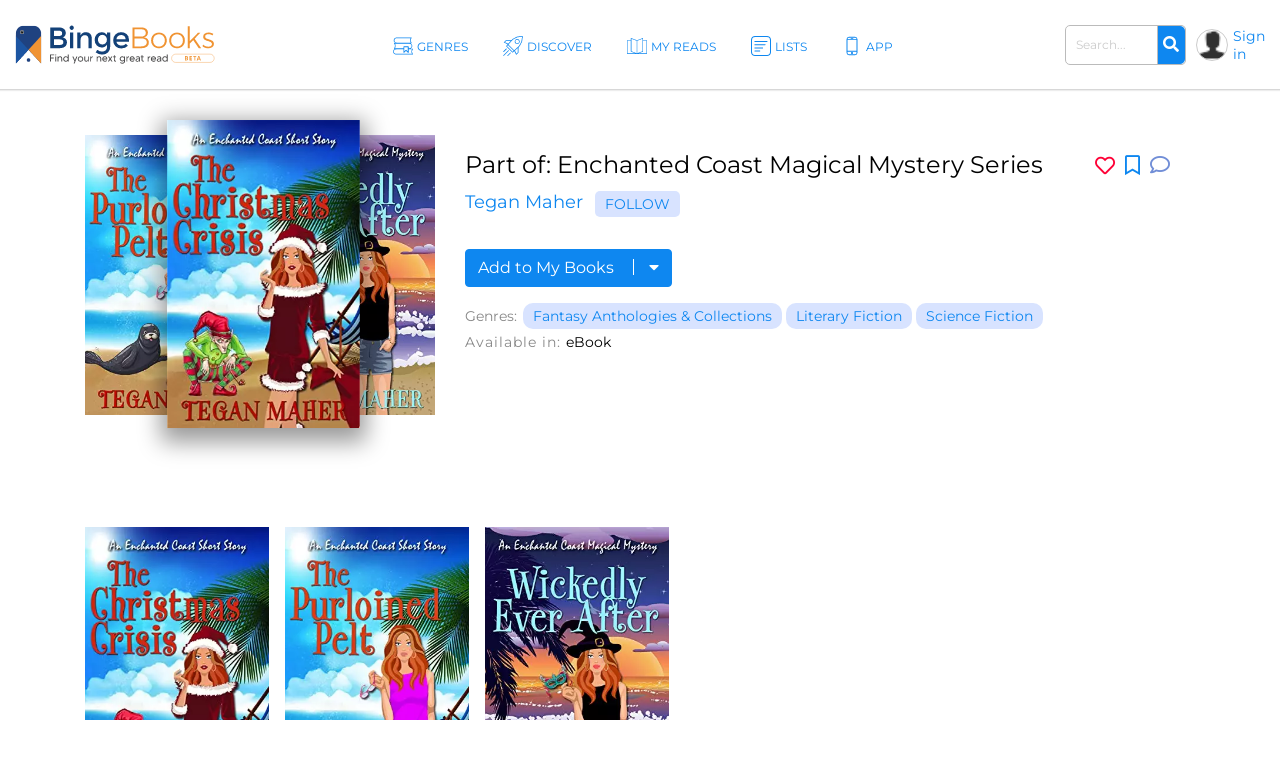

--- FILE ---
content_type: image/svg+xml
request_url: https://bingebooks.com/img/app-store-logo.svg
body_size: 5998
content:
<svg width="109" height="33" viewBox="0 0 109 33" fill="none" xmlns="http://www.w3.org/2000/svg">
<path d="M6.96311 32.2036C6.68061 32.2036 6.40941 32.2002 6.13143 32.1945C5.55588 32.1877 4.98146 32.1418 4.41212 32.0572C3.88473 31.9749 3.37133 31.8197 2.88661 31.5962C2.41624 31.3794 1.98257 31.0906 1.60122 30.7402C0.849636 30.0667 0.343545 29.1623 0.162721 28.1694C0.0694718 27.6481 0.0195807 27.1199 0.0135601 26.5902C0.00791005 26.4128 0 25.8213 0 25.8213V6.37268C0 6.37268 0.00791005 5.79073 0.0135601 5.61953C0.0207029 5.09076 0.0717285 4.5635 0.166111 4.04317C0.34604 3.0506 0.848512 2.14516 1.59557 1.46732C1.98024 1.1163 2.41616 0.825945 2.8883 0.60625C3.3715 0.383589 3.88345 0.229549 4.40929 0.148596C4.98044 0.0630573 5.55678 0.0168067 6.13425 0.0101701L6.96311 0H101.508L102.348 0.0107351C102.921 0.0168741 103.492 0.0625599 104.058 0.147466C104.589 0.22946 105.107 0.384614 105.595 0.60851C106.53 1.04035 107.306 1.75273 107.816 2.64648C108.054 3.07956 108.221 3.54839 108.308 4.0347C108.404 4.55921 108.457 5.09049 108.468 5.62349C108.468 5.86192 108.468 6.11787 108.468 6.37268C108.476 6.68852 108.476 6.9891 108.476 7.29195V24.9122C108.476 25.2178 108.476 25.5167 108.468 25.8162C108.468 26.0902 108.468 26.3405 108.465 26.5987C108.454 27.1222 108.402 27.6441 108.308 28.1593C108.221 28.652 108.053 29.1269 107.811 29.565C107.565 30.0016 107.249 30.3956 106.877 30.7317C106.495 31.0841 106.061 31.3746 105.589 31.5928C105.102 31.8179 104.585 31.9737 104.055 32.0555C103.485 32.1406 102.91 32.1865 102.335 32.1928C102.065 32.1985 101.783 32.2019 101.509 32.2019H100.512L6.96311 32.2036Z" fill="black" fill-opacity="0.05"/>
<path d="M39.5616 22.1126H35.5766L34.6195 24.9376H32.9313L36.7061 14.485H38.4576L42.2324 24.9376H40.5176L39.5616 22.1126ZM35.9891 20.8085H39.148L37.5909 16.2224H37.5491L35.9891 20.8085Z" fill="black"/>
<path d="M50.3866 21.1277C50.3866 23.4962 49.1187 25.0184 47.2056 25.0184C46.7209 25.0437 46.2389 24.9321 45.8148 24.6963C45.3906 24.4605 45.0414 24.11 44.8072 23.685H44.7704V27.4603H43.2059V17.3162H44.7207V18.5841H44.7495C44.9947 18.1607 45.3501 17.8118 45.778 17.5745C46.2058 17.3372 46.6901 17.2204 47.179 17.2366C49.1114 17.236 50.3866 18.7655 50.3866 21.1277ZM48.7786 21.1277C48.7786 19.5847 47.9808 18.57 46.7643 18.57C45.5688 18.57 44.7648 19.6062 44.7648 21.1277C44.7648 22.6634 45.5688 23.6923 46.7643 23.6923C47.9808 23.6923 48.778 22.6849 48.778 21.1277H48.7786Z" fill="black"/>
<path d="M58.7735 21.1277C58.7735 23.4962 57.5056 25.0184 55.5925 25.0184C55.1078 25.0437 54.6258 24.9321 54.2017 24.6963C53.7775 24.4605 53.4283 24.11 53.194 23.685H53.1579V27.4603H51.5979V17.3162H53.1121V18.5841H53.1409C53.3861 18.1607 53.7416 17.8118 54.1694 17.5745C54.5972 17.3372 55.0815 17.2204 55.5704 17.2366C57.5005 17.236 58.7735 18.7655 58.7735 21.1277ZM57.1655 21.1277C57.1655 19.5847 56.3677 18.57 55.1512 18.57C53.9557 18.57 53.1517 19.6062 53.1517 21.1277C53.1517 22.6634 53.9557 23.6923 55.1512 23.6923C56.3682 23.6923 57.1655 22.6849 57.1655 21.1277Z" fill="black"/>
<path d="M64.3211 22.0255C64.437 23.0623 65.4444 23.7432 66.8207 23.7432C68.1394 23.7432 69.0881 23.0652 69.0881 22.1278C69.0881 21.3165 68.5157 20.8283 67.1609 20.4972L65.8048 20.1706C63.8838 19.7068 62.994 18.809 62.994 17.3524C62.994 15.5483 64.5658 14.3093 66.7981 14.3093C69.0073 14.3093 70.5221 15.5483 70.5729 17.3524H68.9909C68.8999 16.3088 68.0372 15.6817 66.7767 15.6817C65.5161 15.6817 64.6539 16.319 64.6539 17.2462C64.6539 17.9852 65.2048 18.4203 66.5524 18.753L67.7044 19.0355C69.8514 19.544 70.7407 20.4045 70.7407 21.934C70.7407 23.8901 69.1824 25.115 66.7043 25.115C64.3878 25.115 62.8205 23.9189 62.7194 22.0278L64.3211 22.0255Z" fill="black"/>
<path d="M74.1173 15.5122V17.3162H75.5671V18.5553H74.1173V22.7572C74.1173 23.4098 74.4077 23.7143 75.0444 23.7143C75.2165 23.7113 75.3883 23.6993 75.5592 23.6782V24.9099C75.2727 24.9634 74.9815 24.9876 74.6902 24.9822C73.1472 24.9822 72.5432 24.4025 72.5432 22.9245V18.5547H71.4369V17.3162H72.5454V15.5122H74.1173Z" fill="black"/>
<path d="M76.4061 21.1278C76.4061 18.7293 77.8186 17.2224 80.0222 17.2224C82.2257 17.2224 83.6382 18.7293 83.6382 21.1278C83.6382 23.5262 82.2398 25.0331 80.0222 25.0331C77.8045 25.0331 76.4061 23.533 76.4061 21.1278ZM82.0432 21.1278C82.0432 19.4825 81.2895 18.5118 80.0216 18.5118C78.7537 18.5118 78.0006 19.4904 78.0006 21.1278C78.0006 22.7793 78.7537 23.7432 80.0216 23.7432C81.2895 23.7432 82.0432 22.7798 82.0432 21.1278Z" fill="black"/>
<path d="M84.9275 17.3162H86.4197V18.6157H86.4558C86.5569 18.2106 86.7943 17.8526 87.1281 17.6018C87.462 17.3511 87.872 17.2229 88.2893 17.2388C88.4695 17.2376 88.6494 17.2565 88.8255 17.2953V18.7587C88.5979 18.6892 88.3605 18.6573 88.1226 18.6643C87.8955 18.6551 87.669 18.695 87.4588 18.7815C87.2486 18.868 87.0596 18.9989 86.9047 19.1652C86.7498 19.3316 86.6327 19.5295 86.5615 19.7454C86.4902 19.9612 86.4665 20.1899 86.492 20.4158V24.9359H84.9275V17.3162Z" fill="black"/>
<path d="M96.0394 22.7002C95.8287 24.0839 94.4812 25.0336 92.7573 25.0336C90.5397 25.0336 89.1633 23.5477 89.1633 21.1645C89.1633 18.7813 90.547 17.223 92.6912 17.223C94.8004 17.223 96.1264 18.6717 96.1264 20.9831V21.5193H90.7425V21.612C90.7177 21.8925 90.7529 22.175 90.8457 22.4409C90.9384 22.7068 91.0867 22.9498 91.2806 23.154C91.4745 23.3582 91.7097 23.5188 91.9704 23.6251C92.2311 23.7315 92.5115 23.7812 92.7929 23.7708C93.1629 23.8055 93.5341 23.7197 93.8513 23.5262C94.1686 23.3328 94.4148 23.0421 94.5535 22.6973L96.0394 22.7002ZM90.7504 20.4255H94.5614C94.5755 20.1732 94.5372 19.9208 94.4491 19.684C94.361 19.4473 94.2249 19.2313 94.0493 19.0496C93.8738 18.8679 93.6626 18.7245 93.4289 18.6284C93.1953 18.5322 92.9444 18.4854 92.6918 18.4909C92.437 18.4893 92.1844 18.5382 91.9486 18.6348C91.7128 18.7314 91.4984 18.8737 91.3179 19.0536C91.1374 19.2335 90.9944 19.4473 90.897 19.6828C90.7996 19.9182 90.7497 20.1706 90.7504 20.4255Z" fill="black"/>
<path d="M35.245 6.61396C35.573 6.59036 35.9022 6.63986 36.2088 6.75891C36.5154 6.87797 36.7918 7.06359 37.0179 7.3024C37.2441 7.5412 37.4144 7.82723 37.5166 8.13985C37.6188 8.45246 37.6504 8.78387 37.6089 9.11015C37.6089 10.7153 36.7417 11.6374 35.245 11.6374H33.4302V6.61396H35.245ZM34.2104 10.9272H35.1574C35.3918 10.9407 35.6262 10.9019 35.8437 10.8136C36.0613 10.7253 36.2564 10.5897 36.415 10.4166C36.5736 10.2435 36.6917 10.0372 36.7607 9.81284C36.8297 9.58844 36.8479 9.3515 36.814 9.11919C36.8461 8.88774 36.8265 8.65206 36.7566 8.42908C36.6868 8.2061 36.5684 8.00136 36.41 7.82957C36.2517 7.65779 36.0572 7.52322 35.8406 7.43554C35.624 7.34786 35.3907 7.30925 35.1574 7.32248H34.2104V10.9272Z" fill="black"/>
<path d="M38.4904 9.74012C38.4665 9.49094 38.495 9.23952 38.5739 9.00198C38.6529 8.76445 38.7807 8.54605 38.9491 8.3608C39.1174 8.17554 39.3226 8.02752 39.5515 7.92623C39.7804 7.82494 40.028 7.77261 40.2783 7.77261C40.5286 7.77261 40.7762 7.82494 41.0051 7.92623C41.234 8.02752 41.4393 8.17554 41.6076 8.3608C41.7759 8.54605 41.9037 8.76445 41.9827 9.00198C42.0617 9.23952 42.0902 9.49094 42.0663 9.74012C42.0902 9.9893 42.0617 10.2407 41.9827 10.4783C41.9037 10.7158 41.7759 10.9342 41.6076 11.1194C41.4393 11.3047 41.234 11.4527 41.0051 11.554C40.7762 11.6553 40.5286 11.7076 40.2783 11.7076C40.028 11.7076 39.7804 11.6553 39.5515 11.554C39.3226 11.4527 39.1174 11.3047 38.9491 11.1194C38.7807 10.9342 38.6529 10.7158 38.5739 10.4783C38.495 10.2407 38.4665 9.9893 38.4904 9.74012ZM41.2967 9.74012C41.2967 8.9186 40.9278 8.43778 40.2797 8.43778C39.6317 8.43778 39.2627 8.9186 39.2627 9.74012C39.2627 10.5616 39.6289 11.0453 40.2797 11.0453C40.9306 11.0453 41.2967 10.565 41.2967 9.74012Z" fill="black"/>
<path d="M46.8191 11.6351H46.0428L45.2591 8.84288H45.2026L44.4201 11.6351H43.6511L42.6058 7.84395H43.3646L44.0426 10.7368H44.0991L44.8788 7.84395H45.5964L46.3761 10.7368H46.4326L47.1106 7.84395H47.8587L46.8191 11.6351Z" fill="black"/>
<path d="M48.739 7.8468H49.4594V8.44909H49.5159C49.6103 8.23255 49.7699 8.05085 49.9724 7.92931C50.175 7.80778 50.4104 7.75247 50.6459 7.77109C50.8306 7.75706 51.0162 7.78485 51.1887 7.85238C51.3612 7.91992 51.5163 8.02547 51.6424 8.1612C51.7685 8.29692 51.8624 8.45932 51.9171 8.63632C51.9718 8.81333 51.9859 9.00039 51.9584 9.1836V11.638H51.2103V9.37118C51.2103 8.7621 50.9454 8.4587 50.3922 8.4587C50.2671 8.45303 50.1422 8.47447 50.0261 8.52153C49.9101 8.5686 49.8055 8.64019 49.7197 8.7314C49.6338 8.82261 49.5687 8.93129 49.5288 9.05C49.4888 9.16871 49.475 9.29465 49.4882 9.41921V11.638H48.739V7.8468Z" fill="black"/>
<path d="M53.1505 6.36649H53.8986V11.6374H53.1505V6.36649Z" fill="black"/>
<path d="M54.9388 9.74012C54.9149 9.49094 54.9434 9.23952 55.0224 9.00198C55.1014 8.76445 55.2291 8.54605 55.3975 8.3608C55.5658 8.17554 55.7711 8.02752 56 7.92623C56.2289 7.82494 56.4764 7.77261 56.7268 7.77261C56.9771 7.77261 57.2246 7.82494 57.4536 7.92623C57.6825 8.02752 57.8877 8.17554 58.056 8.3608C58.2244 8.54605 58.3522 8.76445 58.4311 9.00198C58.5101 9.23952 58.5386 9.49094 58.5147 9.74012C58.5395 9.98979 58.5116 10.2419 58.4331 10.4801C58.3545 10.7184 58.2268 10.9376 58.0584 11.1235C57.89 11.3094 57.6845 11.4581 57.4551 11.5598C57.2258 11.6615 56.9777 11.714 56.7268 11.714C56.4759 11.714 56.2278 11.6615 55.9984 11.5598C55.7691 11.4581 55.5636 11.3094 55.3951 11.1235C55.2267 10.9376 55.0991 10.7184 55.0205 10.4801C54.9419 10.2419 54.9141 9.98979 54.9388 9.74012ZM57.7452 9.74012C57.7452 8.9186 57.3762 8.43778 56.7282 8.43778C56.0801 8.43778 55.7112 8.9186 55.7112 9.74012C55.7112 10.5616 56.0773 11.0453 56.7282 11.0453C57.3791 11.0453 57.7452 10.565 57.7452 9.74012Z" fill="black"/>
<path d="M59.3018 10.5656C59.3018 9.88307 59.8103 9.49209 60.7143 9.43559L61.7414 9.37908V9.05195C61.7414 8.65136 61.4765 8.42536 60.9651 8.42536C60.5476 8.42536 60.2583 8.57847 60.1741 8.84685H59.4487C59.5249 8.1954 60.1374 7.77786 60.9979 7.77786C61.9482 7.77786 62.4844 8.25077 62.4844 9.05195V11.6425H61.764V11.1023H61.7075C61.5874 11.2935 61.4188 11.4493 61.2187 11.5539C61.0187 11.6585 60.7945 11.7082 60.5691 11.6979C60.4098 11.7149 60.2488 11.6984 60.0963 11.6494C59.9439 11.6003 59.8034 11.5199 59.684 11.4132C59.5645 11.3065 59.4688 11.1759 59.403 11.0299C59.3371 10.8839 59.3027 10.7257 59.3018 10.5656ZM61.7386 10.2418V9.92488L60.8126 9.98138C60.2905 10.0164 60.0538 10.1938 60.0538 10.5283C60.0538 10.8628 60.3498 11.0679 60.7566 11.0679C60.8759 11.0799 60.9963 11.0678 61.1108 11.0323C61.2253 10.9969 61.3314 10.9388 61.423 10.8614C61.5146 10.7841 61.5896 10.6892 61.6438 10.5822C61.6979 10.4753 61.7299 10.3586 61.7381 10.239L61.7386 10.2418Z" fill="black"/>
<path d="M63.4675 9.74013C63.4675 8.54232 64.0834 7.78352 65.0411 7.78352C65.278 7.77253 65.5132 7.82923 65.7191 7.947C65.925 8.06476 66.0932 8.23872 66.2038 8.44853H66.2603V6.36649H67.0084V11.6374H66.2909V11.0385H66.2344C66.1152 11.2469 65.9412 11.4187 65.7314 11.5353C65.5215 11.6519 65.2838 11.7089 65.0439 11.7001C64.0766 11.7001 63.4675 10.9413 63.4675 9.74013ZM64.2405 9.74013C64.2405 10.5441 64.6196 11.0283 65.2535 11.0283C65.8874 11.0283 66.2739 10.5373 66.2739 9.74352C66.2739 8.94969 65.8784 8.45531 65.2535 8.45531C64.6286 8.45531 64.2405 8.94234 64.2405 9.74013Z" fill="black"/>
<path d="M70.1035 9.74012C70.0796 9.49094 70.1081 9.23952 70.1871 9.00198C70.2661 8.76445 70.3939 8.54605 70.5622 8.3608C70.7306 8.17554 70.9358 8.02752 71.1647 7.92623C71.3936 7.82494 71.6412 7.77261 71.8915 7.77261C72.1418 7.77261 72.3894 7.82494 72.6183 7.92623C72.8472 8.02752 73.0524 8.17554 73.2208 8.3608C73.3891 8.54605 73.5169 8.76445 73.5959 9.00198C73.6749 9.23952 73.7033 9.49094 73.6794 9.74012C73.7033 9.9893 73.6749 10.2407 73.5959 10.4783C73.5169 10.7158 73.3891 10.9342 73.2208 11.1194C73.0524 11.3047 72.8472 11.4527 72.6183 11.554C72.3894 11.6553 72.1418 11.7076 71.8915 11.7076C71.6412 11.7076 71.3936 11.6553 71.1647 11.554C70.9358 11.4527 70.7306 11.3047 70.5622 11.1194C70.3939 10.9342 70.2661 10.7158 70.1871 10.4783C70.1081 10.2407 70.0796 9.9893 70.1035 9.74012ZM72.9099 9.74012C72.9099 8.9186 72.541 8.43778 71.8929 8.43778C71.2448 8.43778 70.8759 8.9186 70.8759 9.74012C70.8759 10.5616 71.242 11.0453 71.8929 11.0453C72.5438 11.0453 72.9088 10.5656 72.9088 9.74012H72.9099Z" fill="black"/>
<path d="M74.6829 7.84679H75.4032V8.44908H75.4597C75.5541 8.23254 75.7137 8.05084 75.9163 7.92931C76.1188 7.80777 76.3543 7.75246 76.5898 7.77108C76.7744 7.75714 76.9599 7.78499 77.1323 7.85257C77.3048 7.92015 77.4598 8.02572 77.5858 8.16143C77.7119 8.29713 77.8057 8.4595 77.8604 8.63646C77.9151 8.81342 77.9292 9.00043 77.9017 9.18359V11.638H77.1548V9.37117C77.1548 8.7621 76.8898 8.45869 76.3366 8.45869C76.2115 8.45302 76.0866 8.47446 75.9706 8.52152C75.8545 8.56859 75.7499 8.64018 75.6641 8.73139C75.5783 8.8226 75.5131 8.93128 75.4732 9.04999C75.4332 9.1687 75.4194 9.29464 75.4326 9.4192V11.638H74.6829V7.84679Z" fill="black"/>
<path d="M82.1296 6.90268V7.86319H82.9511V8.49373H82.1296V10.443C82.1296 10.8385 82.2934 11.0142 82.6658 11.0142C82.7602 11.0137 82.8545 11.0079 82.9483 10.9967V11.6182C82.814 11.6423 82.6779 11.6551 82.5415 11.6566C81.7092 11.6566 81.3781 11.364 81.3781 10.6328V8.49373H80.7798V7.86375H81.3815V6.90324L82.1296 6.90268Z" fill="black"/>
<path d="M83.9714 6.36649H84.7133V8.457H84.7698C84.8694 8.23889 85.0339 8.05679 85.2407 7.93547C85.4476 7.81415 85.6868 7.75951 85.9258 7.779C86.1092 7.76898 86.2926 7.79956 86.4629 7.86856C86.6332 7.93757 86.7861 8.04329 86.9108 8.1782C87.0355 8.31311 87.1289 8.47387 87.1844 8.64903C87.2398 8.82418 87.2559 9.00941 87.2315 9.19151V11.6391H86.4823V9.37457C86.4823 8.76888 86.1998 8.46209 85.6715 8.46209C85.543 8.45164 85.4138 8.46937 85.2928 8.51404C85.1719 8.55871 85.0622 8.62923 84.9713 8.72069C84.8804 8.81216 84.8106 8.92235 84.7667 9.04358C84.7229 9.16481 84.706 9.29416 84.7172 9.42259V11.6368H83.9714V6.36649Z" fill="black"/>
<path d="M91.5985 10.6142C91.4968 10.9606 91.2766 11.2602 90.9763 11.4607C90.6761 11.6612 90.3149 11.7497 89.956 11.7109C89.7062 11.7175 89.458 11.6696 89.2286 11.5707C88.9992 11.4718 88.794 11.3241 88.6274 11.138C88.4607 10.9518 88.3366 10.7316 88.2636 10.4927C88.1905 10.2537 88.1704 10.0018 88.2045 9.75425C88.1712 9.50596 88.1917 9.25341 88.2645 9.0137C88.3373 8.774 88.4608 8.55274 88.6265 8.3649C88.7923 8.17707 88.9965 8.02704 89.2253 7.92498C89.454 7.82292 89.7021 7.77121 89.9526 7.77335C91.0075 7.77335 91.6437 8.49429 91.6437 9.68476V9.94579H88.9667V9.9876C88.9549 10.1267 88.9724 10.2668 89.018 10.3987C89.0635 10.5307 89.1362 10.6517 89.2312 10.754C89.3263 10.8562 89.4417 10.9375 89.57 10.9925C89.6983 11.0475 89.8367 11.0751 89.9763 11.0735C90.1556 11.0955 90.3374 11.0635 90.4984 10.9817C90.6594 10.8999 90.7924 10.7719 90.8803 10.6142H91.5985ZM88.9667 9.39265H90.8815C90.8909 9.26541 90.8736 9.1376 90.8306 9.01745C90.7877 8.89729 90.7201 8.78744 90.6322 8.69496C90.5443 8.60248 90.438 8.52942 90.3202 8.48045C90.2024 8.43149 90.0756 8.40773 89.9481 8.41067C89.8187 8.40908 89.6903 8.43339 89.5705 8.48219C89.4507 8.53098 89.3418 8.60326 89.2504 8.69477C89.1589 8.78628 89.0867 8.89518 89.038 9.01503C88.9892 9.13489 88.965 9.26328 88.9667 9.39265Z" fill="black"/>
<path d="M20.1165 16.3535C20.1255 15.6508 20.3122 14.9617 20.6592 14.3505C21.0061 13.7393 21.502 13.2258 22.1008 12.8578C21.7203 12.3149 21.2186 11.8681 20.6353 11.553C20.052 11.2379 19.4033 11.0631 18.7407 11.0425C17.3282 10.8939 15.9563 11.89 15.2376 11.89C14.5031 11.89 13.394 11.0588 12.1996 11.0831C11.427 11.1081 10.674 11.3328 10.0141 11.7353C9.35414 12.1378 8.80972 12.7044 8.43386 13.3799C6.80552 16.1993 8.02028 20.3419 9.57969 22.6211C10.36 23.737 11.2747 24.9834 12.4657 24.9376C13.6336 24.889 14.0698 24.1929 15.4795 24.1929C16.8762 24.1929 17.2875 24.9376 18.5028 24.9094C19.756 24.889 20.5453 23.7884 21.2984 22.6623C21.8592 21.8673 22.2907 20.9886 22.5771 20.0588C21.8483 19.7512 21.2263 19.2357 20.7887 18.5768C20.3511 17.9178 20.1173 17.1445 20.1165 16.3535Z" fill="black"/>
<path d="M17.8169 9.54406C18.4999 8.72406 18.8366 7.67016 18.7553 6.60603C17.7114 6.71561 16.7471 7.2145 16.0546 8.00329C15.7165 8.38881 15.4576 8.83718 15.2928 9.32278C15.128 9.80838 15.0605 10.3217 15.0941 10.8334C15.6159 10.8383 16.132 10.7248 16.6036 10.5015C17.0752 10.2782 17.49 9.95083 17.8169 9.54406Z" fill="black"/>
</svg>
